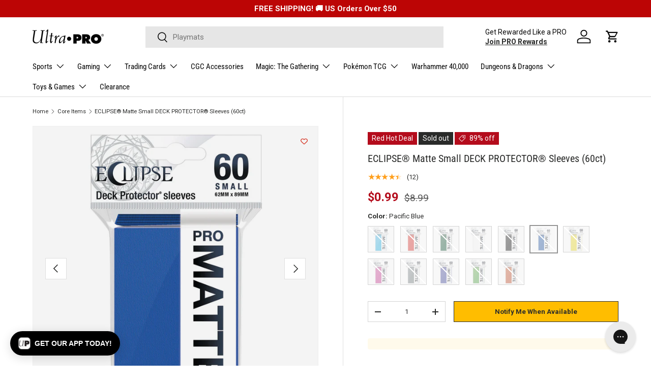

--- FILE ---
content_type: text/html; charset=utf-8
request_url: https://ultrapro.com/apps/reviews/products?url=https:/ultrapro.com/collections/core-items/products/eclipse-matte-small-deck-protector-sleeves-60ct?variant=40165118804046
body_size: 2736
content:
 [ { "@context": "http://schema.org",  "@type": "ProductGroup",  "@id": "https://ultrapro.com/products/eclipse-matte-small-deck-protector-sleeves-60ct#product_sp_schemaplus", "mainEntityOfPage": { "@type": "WebPage", "@id": "https://ultrapro.com/products/eclipse-matte-small-deck-protector-sleeves-60ct#webpage_sp_schemaplus", "sdDatePublished": "2026-01-20T09:18-0800", "sdPublisher": { "@context": "http://schema.org", "@type": "Organization", "@id": "https://schemaplus.io", "name": "SchemaPlus App" } }, "additionalProperty": [    { "@type": "PropertyValue", "name" : "Tags", "value": [  "042025sleevebogo",  "50WS",  "__SearchTag dragon shield",  "__SearchTag yugioh",  "AppClearanceSale",  "autodiscount",  "bestmtggift1",  "BFSDPBOGO50",  "Brand_Eclipse",  "buy3get20",  "Category_Gaming",  "clearance",  "clearancefix",  "Color_Black",  "Color_Blue",  "Color_Green",  "Color_Grey",  "Color_Orange",  "Color_Pink",  "Color_Purple",  "Color_Red",  "Color_White",  "Color_Yellow",  "CS40",  "earthday",  "FCS70",  "Feature_Solid Color",  "GLCS",  "JAN50GAM",  "JPUPI",  "LOWFB",  "MDS2025",  "MDS25Solid",  "mps",  "PFD",  "PRO-Line",  "redhotdeal",  "SC15",  "Type_Deck Protectors",  "Type_Protector Sleeves",  "UnlicensedGaming",  "UPSAVE20",  "Valentine's Day",  "wildsale"  ] }   ,{"@type": "PropertyValue", "name" : "Color", "value": [  "Sky Blue",  "Apple Red",  "Forest Green",  "Arctic White",  "Jet Black",  "Pacific Blue",  "Lemon Yellow",  "Hot Pink",  "Smoke Grey",  "Royal Purple",  "Lime Green",  "Pumpkin Orange"  ] }   ],     "brand": { "@type": "Brand", "name": "Ultra PRO",  "url": "https://ultrapro.com/collections/vendors?q=Ultra%20PRO"  },  "category":"Deck Protectors", "color": "", "depth":"", "height":"", "itemCondition":"http://schema.org/NewCondition", "logo":"", "manufacturer":"", "material": "", "model":"40165118804046",  "hasVariant": [               { "@type": "Product",  "name" : "Pacific Blue",   "sku": "15638",   "gtin12": "074427156381", "mpn": "",   "image": "https://ultrapro.com/cdn/shop/products/15638-PACIFIC-BLUE-FRONT-PKG.jpg?v=1762445420&width=600",     "description": "**These small deck protectors will NOT fit standard Magic: The Gathering or Pokémon cards. They will fit Yu-Gi-Oh! and other small size cards only.**\nProtect your cards during gameplay with new ECLIPSE® Matte Small Deck Protector sleeves! The Eclipse Series of Deck Protector sleeves are made with multi-layer film including an added black layer to prevent the back of the cards from showing through the colored side.\nThe Eclipse Matte sleeves use matte clear material on the card face side to show the card while minimizing glare and offering a unique, smooth, and professional shuffling experience. This product is sized to fit small (Yu-Gi-Oh!) size gaming cards with dimensions of 62mm X 89mm, and is made with archival-safe (non-PVC) film. Each pack comes with 60 sleeves.\n\nProtect your tabletop game cards from damage during gameplay with Ultra PRO's Eclipse multi-layer Deck Protector sleeves\nMade with multi-layer film to prevent the back of cards from showing through\nProduced with non-PVC, acid-free archival-safe polypropylene film\n\nSized to fit small (62mm X 89mm) size cards such as Yu-Gi-Oh! Trading Card Game cards\n\n60 individual sleeves per pack\n\n\n\nComplete your set with our full line of Eclipse accessories:\n\nDeck Boxes\nDeck Dividers\nDeck Protector Sleeves\nPRO-Binders\nRPG Dice Set\n\nShop the entire Eclipse Accessories Collection here",  "offers": { "@type": "Offer", "url": "https://ultrapro.com/products/eclipse-matte-small-deck-protector-sleeves-60ct?variant=40165118804046", "@id": "40165118804046",   "availability": "http://schema.org/OutOfStock",    "inventoryLevel": { "@type": "QuantitativeValue", "value": "0" },    "price" : 0.99, "priceSpecification": [ { "@type": "UnitPriceSpecification", "price": 0.99, "priceCurrency": "USD" }  ],   "priceCurrency": "USD", "priceValidUntil": "2030-12-21",    "shippingDetails": [  { "@type": "OfferShippingDetails", "shippingRate": { "@type": "MonetaryAmount",    "currency": "USD" }, "shippingDestination": { "@type": "DefinedRegion", "addressCountry": [  ] }, "deliveryTime": { "@type": "ShippingDeliveryTime", "handlingTime": { "@type": "QuantitativeValue", "minValue": "1", "maxValue": "3", "unitCode": "DAY" }, "transitTime": { "@type": "QuantitativeValue", "minValue": "1", "maxValue": "5", "unitCode": "DAY" } }  ,"freeShippingThreshold" : { "@type": "MonetaryAmount", "minValue": 50, "currency": "USD" }  }  ],   "hasMerchantReturnPolicy": [  { "@type": "MerchantReturnPolicy", "name": "Default", "applicableCountry": [  "US"  ], "returnPolicyCategory": "https://schema.org/MerchantReturnFiniteReturnWindow"  ,"merchantReturnDays": 30, "returnMethod": "https://schema.org/ReturnByMail", "returnFees": "", "refundType": ""   }  ],  "itemCondition":"http://schema.org/NewCondition",  "brand": { "@type": "Brand", "name": "Ultra PRO",  "url": "https://ultrapro.com/collections/vendors?q=Ultra%20PRO"  },  "seller": { "@type": "Organization", "name": "Ultra PRO International", "@id": "https://ultrapro.com#organization_sp_schemaplus" } } }                      , { "@type" : "Product",  "name" : "Sky Blue",   "sku": "15639",   "gtin12": "074427156398", "mpn": "",   "image": "https://ultrapro.com/cdn/shop/products/15639-SKY-BLUE-FRONT-PKG.jpg?v=1762445386&width=600",     "description": "**These small deck protectors will NOT fit standard Magic: The Gathering or Pokémon cards. They will fit Yu-Gi-Oh! and other small size cards only.**\nProtect your cards during gameplay with new ECLIPSE® Matte Small Deck Protector sleeves! The Eclipse Series of Deck Protector sleeves are made with multi-layer film including an added black layer to prevent the back of the cards from showing through the colored side.\nThe Eclipse Matte sleeves use matte clear material on the card face side to show the card while minimizing glare and offering a unique, smooth, and professional shuffling experience. This product is sized to fit small (Yu-Gi-Oh!) size gaming cards with dimensions of 62mm X 89mm, and is made with archival-safe (non-PVC) film. Each pack comes with 60 sleeves.\n\nProtect your tabletop game cards from damage during gameplay with Ultra PRO's Eclipse multi-layer Deck Protector sleeves\nMade with multi-layer film to prevent the back of cards from showing through\nProduced with non-PVC, acid-free archival-safe polypropylene film\n\nSized to fit small (62mm X 89mm) size cards such as Yu-Gi-Oh! Trading Card Game cards\n\n60 individual sleeves per pack\n\n\n\nComplete your set with our full line of Eclipse accessories:\n\nDeck Boxes\nDeck Dividers\nDeck Protector Sleeves\nPRO-Binders\nRPG Dice Set\n\nShop the entire Eclipse Accessories Collection here",  "offers": { "@type": "Offer", "url": "https://ultrapro.com/products/eclipse-matte-small-deck-protector-sleeves-60ct?variant=40165118771278", "@id": "40165118771278",  "inventoryLevel": { "@type": "QuantitativeValue", "value": "0" },    "availability": "http://schema.org/OutOfStock",     "price" : 0.99, "priceSpecification": [ { "@type": "UnitPriceSpecification", "price": 0.99, "priceCurrency": "USD" }  ],      "priceCurrency": "USD", "description": "USD-99-$0.99-$0.99 USD-0.99", "priceValidUntil": "2030-12-21",    "shippingDetails": [  { "@type": "OfferShippingDetails", "shippingRate": { "@type": "MonetaryAmount",    "currency": "USD" }, "shippingDestination": { "@type": "DefinedRegion", "addressCountry": [  ] }, "deliveryTime": { "@type": "ShippingDeliveryTime", "handlingTime": { "@type": "QuantitativeValue", "minValue": "1", "maxValue": "3", "unitCode": "DAY" }, "transitTime": { "@type": "QuantitativeValue", "minValue": "1", "maxValue": "5", "unitCode": "DAY" } }  ,"freeShippingThreshold" : { "@type": "MonetaryAmount", "minValue": 50, "currency": "USD" }  }  ],   "hasMerchantReturnPolicy": [  { "@type": "MerchantReturnPolicy", "name": "Default", "applicableCountry": [  "US"  ], "returnPolicyCategory": "https://schema.org/MerchantReturnFiniteReturnWindow"  ,"merchantReturnDays": 30, "returnMethod": "https://schema.org/ReturnByMail", "returnFees": "", "refundType": ""   }  ],  "itemCondition":"http://schema.org/NewCondition",  "brand": { "@type": "Brand", "name": "Ultra PRO",  "url": "https://ultrapro.com/collections/vendors?q=Ultra%20PRO"  },  "seller": { "@type": "Organization", "name": "Ultra PRO International", "@id": "https://ultrapro.com#organization_sp_schemaplus" } }   }     , { "@type" : "Product",  "name" : "Apple Red",   "sku": "15640",   "gtin12": "074427156404", "mpn": "",   "image": "https://ultrapro.com/cdn/shop/products/15640-APPLE-RED-FRONT-PKG.jpg?v=1763091403&width=600",     "description": "**These small deck protectors will NOT fit standard Magic: The Gathering or Pokémon cards. They will fit Yu-Gi-Oh! and other small size cards only.**\nProtect your cards during gameplay with new ECLIPSE® Matte Small Deck Protector sleeves! The Eclipse Series of Deck Protector sleeves are made with multi-layer film including an added black layer to prevent the back of the cards from showing through the colored side.\nThe Eclipse Matte sleeves use matte clear material on the card face side to show the card while minimizing glare and offering a unique, smooth, and professional shuffling experience. This product is sized to fit small (Yu-Gi-Oh!) size gaming cards with dimensions of 62mm X 89mm, and is made with archival-safe (non-PVC) film. Each pack comes with 60 sleeves.\n\nProtect your tabletop game cards from damage during gameplay with Ultra PRO's Eclipse multi-layer Deck Protector sleeves\nMade with multi-layer film to prevent the back of cards from showing through\nProduced with non-PVC, acid-free archival-safe polypropylene film\n\nSized to fit small (62mm X 89mm) size cards such as Yu-Gi-Oh! Trading Card Game cards\n\n60 individual sleeves per pack\n\n\n\nComplete your set with our full line of Eclipse accessories:\n\nDeck Boxes\nDeck Dividers\nDeck Protector Sleeves\nPRO-Binders\nRPG Dice Set\n\nShop the entire Eclipse Accessories Collection here",  "offers": { "@type": "Offer", "url": "https://ultrapro.com/products/eclipse-matte-small-deck-protector-sleeves-60ct?variant=40164639998030", "@id": "40164639998030",  "inventoryLevel": { "@type": "QuantitativeValue", "value": "0" },    "availability": "http://schema.org/OutOfStock",     "price" : 0.99, "priceSpecification": [ { "@type": "UnitPriceSpecification", "price": 0.99, "priceCurrency": "USD" }  ],      "priceCurrency": "USD", "description": "USD-99-$0.99-$0.99 USD-0.99", "priceValidUntil": "2030-12-21",    "shippingDetails": [  { "@type": "OfferShippingDetails", "shippingRate": { "@type": "MonetaryAmount",    "currency": "USD" }, "shippingDestination": { "@type": "DefinedRegion", "addressCountry": [  ] }, "deliveryTime": { "@type": "ShippingDeliveryTime", "handlingTime": { "@type": "QuantitativeValue", "minValue": "1", "maxValue": "3", "unitCode": "DAY" }, "transitTime": { "@type": "QuantitativeValue", "minValue": "1", "maxValue": "5", "unitCode": "DAY" } }  ,"freeShippingThreshold" : { "@type": "MonetaryAmount", "minValue": 50, "currency": "USD" }  }  ],   "hasMerchantReturnPolicy": [  { "@type": "MerchantReturnPolicy", "name": "Default", "applicableCountry": [  "US"  ], "returnPolicyCategory": "https://schema.org/MerchantReturnFiniteReturnWindow"  ,"merchantReturnDays": 30, "returnMethod": "https://schema.org/ReturnByMail", "returnFees": "", "refundType": ""   }  ],  "itemCondition":"http://schema.org/NewCondition",  "brand": { "@type": "Brand", "name": "Ultra PRO",  "url": "https://ultrapro.com/collections/vendors?q=Ultra%20PRO"  },  "seller": { "@type": "Organization", "name": "Ultra PRO International", "@id": "https://ultrapro.com#organization_sp_schemaplus" } }   }     , { "@type" : "Product",  "name" : "Forest Green",   "sku": "15641",   "gtin12": "074427156411", "mpn": "",   "image": "https://ultrapro.com/cdn/shop/products/15641-FOREST-GREEN-FRONT-PKG.jpg?v=1763091403&width=600",     "description": "**These small deck protectors will NOT fit standard Magic: The Gathering or Pokémon cards. They will fit Yu-Gi-Oh! and other small size cards only.**\nProtect your cards during gameplay with new ECLIPSE® Matte Small Deck Protector sleeves! The Eclipse Series of Deck Protector sleeves are made with multi-layer film including an added black layer to prevent the back of the cards from showing through the colored side.\nThe Eclipse Matte sleeves use matte clear material on the card face side to show the card while minimizing glare and offering a unique, smooth, and professional shuffling experience. This product is sized to fit small (Yu-Gi-Oh!) size gaming cards with dimensions of 62mm X 89mm, and is made with archival-safe (non-PVC) film. Each pack comes with 60 sleeves.\n\nProtect your tabletop game cards from damage during gameplay with Ultra PRO's Eclipse multi-layer Deck Protector sleeves\nMade with multi-layer film to prevent the back of cards from showing through\nProduced with non-PVC, acid-free archival-safe polypropylene film\n\nSized to fit small (62mm X 89mm) size cards such as Yu-Gi-Oh! Trading Card Game cards\n\n60 individual sleeves per pack\n\n\n\nComplete your set with our full line of Eclipse accessories:\n\nDeck Boxes\nDeck Dividers\nDeck Protector Sleeves\nPRO-Binders\nRPG Dice Set\n\nShop the entire Eclipse Accessories Collection here",  "offers": { "@type": "Offer", "url": "https://ultrapro.com/products/eclipse-matte-small-deck-protector-sleeves-60ct?variant=40165118640206", "@id": "40165118640206",  "inventoryLevel": { "@type": "QuantitativeValue", "value": "0" },    "availability": "http://schema.org/OutOfStock",     "price" : 0.99, "priceSpecification": [ { "@type": "UnitPriceSpecification", "price": 0.99, "priceCurrency": "USD" }  ],      "priceCurrency": "USD", "description": "USD-99-$0.99-$0.99 USD-0.99", "priceValidUntil": "2030-12-21",    "shippingDetails": [  { "@type": "OfferShippingDetails", "shippingRate": { "@type": "MonetaryAmount",    "currency": "USD" }, "shippingDestination": { "@type": "DefinedRegion", "addressCountry": [  ] }, "deliveryTime": { "@type": "ShippingDeliveryTime", "handlingTime": { "@type": "QuantitativeValue", "minValue": "1", "maxValue": "3", "unitCode": "DAY" }, "transitTime": { "@type": "QuantitativeValue", "minValue": "1", "maxValue": "5", "unitCode": "DAY" } }  ,"freeShippingThreshold" : { "@type": "MonetaryAmount", "minValue": 50, "currency": "USD" }  }  ],   "hasMerchantReturnPolicy": [  { "@type": "MerchantReturnPolicy", "name": "Default", "applicableCountry": [  "US"  ], "returnPolicyCategory": "https://schema.org/MerchantReturnFiniteReturnWindow"  ,"merchantReturnDays": 30, "returnMethod": "https://schema.org/ReturnByMail", "returnFees": "", "refundType": ""   }  ],  "itemCondition":"http://schema.org/NewCondition",  "brand": { "@type": "Brand", "name": "Ultra PRO",  "url": "https://ultrapro.com/collections/vendors?q=Ultra%20PRO"  },  "seller": { "@type": "Organization", "name": "Ultra PRO International", "@id": "https://ultrapro.com#organization_sp_schemaplus" } }   }     , { "@type" : "Product",  "name" : "Arctic White",   "sku": "15636",   "gtin12": "074427156367", "mpn": "",   "image": "https://ultrapro.com/cdn/shop/products/15636-ARCTIC-WHITE-FRONT-PKG.jpg?v=1762445419&width=600",     "description": "**These small deck protectors will NOT fit standard Magic: The Gathering or Pokémon cards. They will fit Yu-Gi-Oh! and other small size cards only.**\nProtect your cards during gameplay with new ECLIPSE® Matte Small Deck Protector sleeves! The Eclipse Series of Deck Protector sleeves are made with multi-layer film including an added black layer to prevent the back of the cards from showing through the colored side.\nThe Eclipse Matte sleeves use matte clear material on the card face side to show the card while minimizing glare and offering a unique, smooth, and professional shuffling experience. This product is sized to fit small (Yu-Gi-Oh!) size gaming cards with dimensions of 62mm X 89mm, and is made with archival-safe (non-PVC) film. Each pack comes with 60 sleeves.\n\nProtect your tabletop game cards from damage during gameplay with Ultra PRO's Eclipse multi-layer Deck Protector sleeves\nMade with multi-layer film to prevent the back of cards from showing through\nProduced with non-PVC, acid-free archival-safe polypropylene film\n\nSized to fit small (62mm X 89mm) size cards such as Yu-Gi-Oh! Trading Card Game cards\n\n60 individual sleeves per pack\n\n\n\nComplete your set with our full line of Eclipse accessories:\n\nDeck Boxes\nDeck Dividers\nDeck Protector Sleeves\nPRO-Binders\nRPG Dice Set\n\nShop the entire Eclipse Accessories Collection here",  "offers": { "@type": "Offer", "url": "https://ultrapro.com/products/eclipse-matte-small-deck-protector-sleeves-60ct?variant=40165118902350", "@id": "40165118902350",  "inventoryLevel": { "@type": "QuantitativeValue", "value": "0" },    "availability": "http://schema.org/OutOfStock",     "price" : 0.99, "priceSpecification": [ { "@type": "UnitPriceSpecification", "price": 0.99, "priceCurrency": "USD" }  ],      "priceCurrency": "USD", "description": "USD-99-$0.99-$0.99 USD-0.99", "priceValidUntil": "2030-12-21",    "shippingDetails": [  { "@type": "OfferShippingDetails", "shippingRate": { "@type": "MonetaryAmount",    "currency": "USD" }, "shippingDestination": { "@type": "DefinedRegion", "addressCountry": [  ] }, "deliveryTime": { "@type": "ShippingDeliveryTime", "handlingTime": { "@type": "QuantitativeValue", "minValue": "1", "maxValue": "3", "unitCode": "DAY" }, "transitTime": { "@type": "QuantitativeValue", "minValue": "1", "maxValue": "5", "unitCode": "DAY" } }  ,"freeShippingThreshold" : { "@type": "MonetaryAmount", "minValue": 50, "currency": "USD" }  }  ],   "hasMerchantReturnPolicy": [  { "@type": "MerchantReturnPolicy", "name": "Default", "applicableCountry": [  "US"  ], "returnPolicyCategory": "https://schema.org/MerchantReturnFiniteReturnWindow"  ,"merchantReturnDays": 30, "returnMethod": "https://schema.org/ReturnByMail", "returnFees": "", "refundType": ""   }  ],  "itemCondition":"http://schema.org/NewCondition",  "brand": { "@type": "Brand", "name": "Ultra PRO",  "url": "https://ultrapro.com/collections/vendors?q=Ultra%20PRO"  },  "seller": { "@type": "Organization", "name": "Ultra PRO International", "@id": "https://ultrapro.com#organization_sp_schemaplus" } }   }     , { "@type" : "Product",  "name" : "Jet Black",   "sku": "15637",   "gtin12": "074427156374", "mpn": "",   "image": "https://ultrapro.com/cdn/shop/products/15637-JET-BLACK-FRONT-PKG.jpg?v=1762445420&width=600",     "description": "**These small deck protectors will NOT fit standard Magic: The Gathering or Pokémon cards. They will fit Yu-Gi-Oh! and other small size cards only.**\nProtect your cards during gameplay with new ECLIPSE® Matte Small Deck Protector sleeves! The Eclipse Series of Deck Protector sleeves are made with multi-layer film including an added black layer to prevent the back of the cards from showing through the colored side.\nThe Eclipse Matte sleeves use matte clear material on the card face side to show the card while minimizing glare and offering a unique, smooth, and professional shuffling experience. This product is sized to fit small (Yu-Gi-Oh!) size gaming cards with dimensions of 62mm X 89mm, and is made with archival-safe (non-PVC) film. Each pack comes with 60 sleeves.\n\nProtect your tabletop game cards from damage during gameplay with Ultra PRO's Eclipse multi-layer Deck Protector sleeves\nMade with multi-layer film to prevent the back of cards from showing through\nProduced with non-PVC, acid-free archival-safe polypropylene film\n\nSized to fit small (62mm X 89mm) size cards such as Yu-Gi-Oh! Trading Card Game cards\n\n60 individual sleeves per pack\n\n\n\nComplete your set with our full line of Eclipse accessories:\n\nDeck Boxes\nDeck Dividers\nDeck Protector Sleeves\nPRO-Binders\nRPG Dice Set\n\nShop the entire Eclipse Accessories Collection here",  "offers": { "@type": "Offer", "url": "https://ultrapro.com/products/eclipse-matte-small-deck-protector-sleeves-60ct?variant=40165118967886", "@id": "40165118967886",  "inventoryLevel": { "@type": "QuantitativeValue", "value": "0" },    "availability": "http://schema.org/OutOfStock",     "price" : 0.99, "priceSpecification": [ { "@type": "UnitPriceSpecification", "price": 0.99, "priceCurrency": "USD" }  ],      "priceCurrency": "USD", "description": "USD-99-$0.99-$0.99 USD-0.99", "priceValidUntil": "2030-12-21",    "shippingDetails": [  { "@type": "OfferShippingDetails", "shippingRate": { "@type": "MonetaryAmount",    "currency": "USD" }, "shippingDestination": { "@type": "DefinedRegion", "addressCountry": [  ] }, "deliveryTime": { "@type": "ShippingDeliveryTime", "handlingTime": { "@type": "QuantitativeValue", "minValue": "1", "maxValue": "3", "unitCode": "DAY" }, "transitTime": { "@type": "QuantitativeValue", "minValue": "1", "maxValue": "5", "unitCode": "DAY" } }  ,"freeShippingThreshold" : { "@type": "MonetaryAmount", "minValue": 50, "currency": "USD" }  }  ],   "hasMerchantReturnPolicy": [  { "@type": "MerchantReturnPolicy", "name": "Default", "applicableCountry": [  "US"  ], "returnPolicyCategory": "https://schema.org/MerchantReturnFiniteReturnWindow"  ,"merchantReturnDays": 30, "returnMethod": "https://schema.org/ReturnByMail", "returnFees": "", "refundType": ""   }  ],  "itemCondition":"http://schema.org/NewCondition",  "brand": { "@type": "Brand", "name": "Ultra PRO",  "url": "https://ultrapro.com/collections/vendors?q=Ultra%20PRO"  },  "seller": { "@type": "Organization", "name": "Ultra PRO International", "@id": "https://ultrapro.com#organization_sp_schemaplus" } }   }        , { "@type" : "Product",  "name" : "Lemon Yellow",   "sku": "15644",   "gtin12": "074427156442", "mpn": "",   "image": "https://ultrapro.com/cdn/shop/products/15644-LEMON-YELLOW-FRONT.jpg?v=1762445423&width=600",     "description": "**These small deck protectors will NOT fit standard Magic: The Gathering or Pokémon cards. They will fit Yu-Gi-Oh! and other small size cards only.**\nProtect your cards during gameplay with new ECLIPSE® Matte Small Deck Protector sleeves! The Eclipse Series of Deck Protector sleeves are made with multi-layer film including an added black layer to prevent the back of the cards from showing through the colored side.\nThe Eclipse Matte sleeves use matte clear material on the card face side to show the card while minimizing glare and offering a unique, smooth, and professional shuffling experience. This product is sized to fit small (Yu-Gi-Oh!) size gaming cards with dimensions of 62mm X 89mm, and is made with archival-safe (non-PVC) film. Each pack comes with 60 sleeves.\n\nProtect your tabletop game cards from damage during gameplay with Ultra PRO's Eclipse multi-layer Deck Protector sleeves\nMade with multi-layer film to prevent the back of cards from showing through\nProduced with non-PVC, acid-free archival-safe polypropylene film\n\nSized to fit small (62mm X 89mm) size cards such as Yu-Gi-Oh! Trading Card Game cards\n\n60 individual sleeves per pack\n\n\n\nComplete your set with our full line of Eclipse accessories:\n\nDeck Boxes\nDeck Dividers\nDeck Protector Sleeves\nPRO-Binders\nRPG Dice Set\n\nShop the entire Eclipse Accessories Collection here",  "offers": { "@type": "Offer", "url": "https://ultrapro.com/products/eclipse-matte-small-deck-protector-sleeves-60ct?variant=40165118705742", "@id": "40165118705742",  "inventoryLevel": { "@type": "QuantitativeValue", "value": "0" },    "availability": "http://schema.org/OutOfStock",     "price" : 0.99, "priceSpecification": [ { "@type": "UnitPriceSpecification", "price": 0.99, "priceCurrency": "USD" }  ],      "priceCurrency": "USD", "description": "USD-99-$0.99-$0.99 USD-0.99", "priceValidUntil": "2030-12-21",    "shippingDetails": [  { "@type": "OfferShippingDetails", "shippingRate": { "@type": "MonetaryAmount",    "currency": "USD" }, "shippingDestination": { "@type": "DefinedRegion", "addressCountry": [  ] }, "deliveryTime": { "@type": "ShippingDeliveryTime", "handlingTime": { "@type": "QuantitativeValue", "minValue": "1", "maxValue": "3", "unitCode": "DAY" }, "transitTime": { "@type": "QuantitativeValue", "minValue": "1", "maxValue": "5", "unitCode": "DAY" } }  ,"freeShippingThreshold" : { "@type": "MonetaryAmount", "minValue": 50, "currency": "USD" }  }  ],   "hasMerchantReturnPolicy": [  { "@type": "MerchantReturnPolicy", "name": "Default", "applicableCountry": [  "US"  ], "returnPolicyCategory": "https://schema.org/MerchantReturnFiniteReturnWindow"  ,"merchantReturnDays": 30, "returnMethod": "https://schema.org/ReturnByMail", "returnFees": "", "refundType": ""   }  ],  "itemCondition":"http://schema.org/NewCondition",  "brand": { "@type": "Brand", "name": "Ultra PRO",  "url": "https://ultrapro.com/collections/vendors?q=Ultra%20PRO"  },  "seller": { "@type": "Organization", "name": "Ultra PRO International", "@id": "https://ultrapro.com#organization_sp_schemaplus" } }   }     , { "@type" : "Product",  "name" : "Hot Pink",   "sku": "15645",   "gtin12": "074427156459", "mpn": "",   "image": "https://ultrapro.com/cdn/shop/products/15645-HOT-PINK-FRONT.jpg?v=1762445424&width=600",     "description": "**These small deck protectors will NOT fit standard Magic: The Gathering or Pokémon cards. They will fit Yu-Gi-Oh! and other small size cards only.**\nProtect your cards during gameplay with new ECLIPSE® Matte Small Deck Protector sleeves! The Eclipse Series of Deck Protector sleeves are made with multi-layer film including an added black layer to prevent the back of the cards from showing through the colored side.\nThe Eclipse Matte sleeves use matte clear material on the card face side to show the card while minimizing glare and offering a unique, smooth, and professional shuffling experience. This product is sized to fit small (Yu-Gi-Oh!) size gaming cards with dimensions of 62mm X 89mm, and is made with archival-safe (non-PVC) film. Each pack comes with 60 sleeves.\n\nProtect your tabletop game cards from damage during gameplay with Ultra PRO's Eclipse multi-layer Deck Protector sleeves\nMade with multi-layer film to prevent the back of cards from showing through\nProduced with non-PVC, acid-free archival-safe polypropylene film\n\nSized to fit small (62mm X 89mm) size cards such as Yu-Gi-Oh! Trading Card Game cards\n\n60 individual sleeves per pack\n\n\n\nComplete your set with our full line of Eclipse accessories:\n\nDeck Boxes\nDeck Dividers\nDeck Protector Sleeves\nPRO-Binders\nRPG Dice Set\n\nShop the entire Eclipse Accessories Collection here",  "offers": { "@type": "Offer", "url": "https://ultrapro.com/products/eclipse-matte-small-deck-protector-sleeves-60ct?variant=40165118869582", "@id": "40165118869582",  "inventoryLevel": { "@type": "QuantitativeValue", "value": "0" },    "availability": "http://schema.org/OutOfStock",     "price" : 0.99, "priceSpecification": [ { "@type": "UnitPriceSpecification", "price": 0.99, "priceCurrency": "USD" }  ],      "priceCurrency": "USD", "description": "USD-99-$0.99-$0.99 USD-0.99", "priceValidUntil": "2030-12-21",    "shippingDetails": [  { "@type": "OfferShippingDetails", "shippingRate": { "@type": "MonetaryAmount",    "currency": "USD" }, "shippingDestination": { "@type": "DefinedRegion", "addressCountry": [  ] }, "deliveryTime": { "@type": "ShippingDeliveryTime", "handlingTime": { "@type": "QuantitativeValue", "minValue": "1", "maxValue": "3", "unitCode": "DAY" }, "transitTime": { "@type": "QuantitativeValue", "minValue": "1", "maxValue": "5", "unitCode": "DAY" } }  ,"freeShippingThreshold" : { "@type": "MonetaryAmount", "minValue": 50, "currency": "USD" }  }  ],   "hasMerchantReturnPolicy": [  { "@type": "MerchantReturnPolicy", "name": "Default", "applicableCountry": [  "US"  ], "returnPolicyCategory": "https://schema.org/MerchantReturnFiniteReturnWindow"  ,"merchantReturnDays": 30, "returnMethod": "https://schema.org/ReturnByMail", "returnFees": "", "refundType": ""   }  ],  "itemCondition":"http://schema.org/NewCondition",  "brand": { "@type": "Brand", "name": "Ultra PRO",  "url": "https://ultrapro.com/collections/vendors?q=Ultra%20PRO"  },  "seller": { "@type": "Organization", "name": "Ultra PRO International", "@id": "https://ultrapro.com#organization_sp_schemaplus" } }   }     , { "@type" : "Product",  "name" : "Smoke Grey",   "sku": "15647",   "gtin12": "074427156473", "mpn": "",   "image": "https://ultrapro.com/cdn/shop/products/15647-SMOKE-GREY-FRONT.jpg?v=1762445426&width=600",     "description": "**These small deck protectors will NOT fit standard Magic: The Gathering or Pokémon cards. They will fit Yu-Gi-Oh! and other small size cards only.**\nProtect your cards during gameplay with new ECLIPSE® Matte Small Deck Protector sleeves! The Eclipse Series of Deck Protector sleeves are made with multi-layer film including an added black layer to prevent the back of the cards from showing through the colored side.\nThe Eclipse Matte sleeves use matte clear material on the card face side to show the card while minimizing glare and offering a unique, smooth, and professional shuffling experience. This product is sized to fit small (Yu-Gi-Oh!) size gaming cards with dimensions of 62mm X 89mm, and is made with archival-safe (non-PVC) film. Each pack comes with 60 sleeves.\n\nProtect your tabletop game cards from damage during gameplay with Ultra PRO's Eclipse multi-layer Deck Protector sleeves\nMade with multi-layer film to prevent the back of cards from showing through\nProduced with non-PVC, acid-free archival-safe polypropylene film\n\nSized to fit small (62mm X 89mm) size cards such as Yu-Gi-Oh! Trading Card Game cards\n\n60 individual sleeves per pack\n\n\n\nComplete your set with our full line of Eclipse accessories:\n\nDeck Boxes\nDeck Dividers\nDeck Protector Sleeves\nPRO-Binders\nRPG Dice Set\n\nShop the entire Eclipse Accessories Collection here",  "offers": { "@type": "Offer", "url": "https://ultrapro.com/products/eclipse-matte-small-deck-protector-sleeves-60ct?variant=40165118935118", "@id": "40165118935118",  "inventoryLevel": { "@type": "QuantitativeValue", "value": "0" },    "availability": "http://schema.org/OutOfStock",     "price" : 0.99, "priceSpecification": [ { "@type": "UnitPriceSpecification", "price": 0.99, "priceCurrency": "USD" }  ],      "priceCurrency": "USD", "description": "USD-99-$0.99-$0.99 USD-0.99", "priceValidUntil": "2030-12-21",    "shippingDetails": [  { "@type": "OfferShippingDetails", "shippingRate": { "@type": "MonetaryAmount",    "currency": "USD" }, "shippingDestination": { "@type": "DefinedRegion", "addressCountry": [  ] }, "deliveryTime": { "@type": "ShippingDeliveryTime", "handlingTime": { "@type": "QuantitativeValue", "minValue": "1", "maxValue": "3", "unitCode": "DAY" }, "transitTime": { "@type": "QuantitativeValue", "minValue": "1", "maxValue": "5", "unitCode": "DAY" } }  ,"freeShippingThreshold" : { "@type": "MonetaryAmount", "minValue": 50, "currency": "USD" }  }  ],   "hasMerchantReturnPolicy": [  { "@type": "MerchantReturnPolicy", "name": "Default", "applicableCountry": [  "US"  ], "returnPolicyCategory": "https://schema.org/MerchantReturnFiniteReturnWindow"  ,"merchantReturnDays": 30, "returnMethod": "https://schema.org/ReturnByMail", "returnFees": "", "refundType": ""   }  ],  "itemCondition":"http://schema.org/NewCondition",  "brand": { "@type": "Brand", "name": "Ultra PRO",  "url": "https://ultrapro.com/collections/vendors?q=Ultra%20PRO"  },  "seller": { "@type": "Organization", "name": "Ultra PRO International", "@id": "https://ultrapro.com#organization_sp_schemaplus" } }   }     , { "@type" : "Product",  "name" : "Royal Purple",   "sku": "15646",   "gtin12": "074427156466", "mpn": "",   "image": "https://ultrapro.com/cdn/shop/products/15646-ROYAL-PURPLE-FRONT-PKG.jpg?v=1697831808&width=600",     "description": "**These small deck protectors will NOT fit standard Magic: The Gathering or Pokémon cards. They will fit Yu-Gi-Oh! and other small size cards only.**\nProtect your cards during gameplay with new ECLIPSE® Matte Small Deck Protector sleeves! The Eclipse Series of Deck Protector sleeves are made with multi-layer film including an added black layer to prevent the back of the cards from showing through the colored side.\nThe Eclipse Matte sleeves use matte clear material on the card face side to show the card while minimizing glare and offering a unique, smooth, and professional shuffling experience. This product is sized to fit small (Yu-Gi-Oh!) size gaming cards with dimensions of 62mm X 89mm, and is made with archival-safe (non-PVC) film. Each pack comes with 60 sleeves.\n\nProtect your tabletop game cards from damage during gameplay with Ultra PRO's Eclipse multi-layer Deck Protector sleeves\nMade with multi-layer film to prevent the back of cards from showing through\nProduced with non-PVC, acid-free archival-safe polypropylene film\n\nSized to fit small (62mm X 89mm) size cards such as Yu-Gi-Oh! Trading Card Game cards\n\n60 individual sleeves per pack\n\n\n\nComplete your set with our full line of Eclipse accessories:\n\nDeck Boxes\nDeck Dividers\nDeck Protector Sleeves\nPRO-Binders\nRPG Dice Set\n\nShop the entire Eclipse Accessories Collection here",  "offers": { "@type": "Offer", "url": "https://ultrapro.com/products/eclipse-matte-small-deck-protector-sleeves-60ct?variant=40165118836814", "@id": "40165118836814",  "inventoryLevel": { "@type": "QuantitativeValue", "value": "0" },    "availability": "http://schema.org/OutOfStock",     "price" : 0.99, "priceSpecification": [ { "@type": "UnitPriceSpecification", "price": 0.99, "priceCurrency": "USD" }  ],      "priceCurrency": "USD", "description": "USD-99-$0.99-$0.99 USD-0.99", "priceValidUntil": "2030-12-21",    "shippingDetails": [  { "@type": "OfferShippingDetails", "shippingRate": { "@type": "MonetaryAmount",    "currency": "USD" }, "shippingDestination": { "@type": "DefinedRegion", "addressCountry": [  ] }, "deliveryTime": { "@type": "ShippingDeliveryTime", "handlingTime": { "@type": "QuantitativeValue", "minValue": "1", "maxValue": "3", "unitCode": "DAY" }, "transitTime": { "@type": "QuantitativeValue", "minValue": "1", "maxValue": "5", "unitCode": "DAY" } }  ,"freeShippingThreshold" : { "@type": "MonetaryAmount", "minValue": 50, "currency": "USD" }  }  ],   "hasMerchantReturnPolicy": [  { "@type": "MerchantReturnPolicy", "name": "Default", "applicableCountry": [  "US"  ], "returnPolicyCategory": "https://schema.org/MerchantReturnFiniteReturnWindow"  ,"merchantReturnDays": 30, "returnMethod": "https://schema.org/ReturnByMail", "returnFees": "", "refundType": ""   }  ],  "itemCondition":"http://schema.org/NewCondition",  "brand": { "@type": "Brand", "name": "Ultra PRO",  "url": "https://ultrapro.com/collections/vendors?q=Ultra%20PRO"  },  "seller": { "@type": "Organization", "name": "Ultra PRO International", "@id": "https://ultrapro.com#organization_sp_schemaplus" } }   }     , { "@type" : "Product",  "name" : "Lime Green",   "sku": "15642",   "gtin12": "074427156428", "mpn": "",   "image": "https://ultrapro.com/cdn/shop/products/15642-LIME-GREEN-FRONT.jpg?v=1763091403&width=600",     "description": "**These small deck protectors will NOT fit standard Magic: The Gathering or Pokémon cards. They will fit Yu-Gi-Oh! and other small size cards only.**\nProtect your cards during gameplay with new ECLIPSE® Matte Small Deck Protector sleeves! The Eclipse Series of Deck Protector sleeves are made with multi-layer film including an added black layer to prevent the back of the cards from showing through the colored side.\nThe Eclipse Matte sleeves use matte clear material on the card face side to show the card while minimizing glare and offering a unique, smooth, and professional shuffling experience. This product is sized to fit small (Yu-Gi-Oh!) size gaming cards with dimensions of 62mm X 89mm, and is made with archival-safe (non-PVC) film. Each pack comes with 60 sleeves.\n\nProtect your tabletop game cards from damage during gameplay with Ultra PRO's Eclipse multi-layer Deck Protector sleeves\nMade with multi-layer film to prevent the back of cards from showing through\nProduced with non-PVC, acid-free archival-safe polypropylene film\n\nSized to fit small (62mm X 89mm) size cards such as Yu-Gi-Oh! Trading Card Game cards\n\n60 individual sleeves per pack\n\n\n\nComplete your set with our full line of Eclipse accessories:\n\nDeck Boxes\nDeck Dividers\nDeck Protector Sleeves\nPRO-Binders\nRPG Dice Set\n\nShop the entire Eclipse Accessories Collection here",  "offers": { "@type": "Offer", "url": "https://ultrapro.com/products/eclipse-matte-small-deck-protector-sleeves-60ct?variant=40165118738510", "@id": "40165118738510",  "inventoryLevel": { "@type": "QuantitativeValue", "value": "0" },    "availability": "http://schema.org/OutOfStock",     "price" : 0.99, "priceSpecification": [ { "@type": "UnitPriceSpecification", "price": 0.99, "priceCurrency": "USD" }  ],      "priceCurrency": "USD", "description": "USD-99-$0.99-$0.99 USD-0.99", "priceValidUntil": "2030-12-21",    "shippingDetails": [  { "@type": "OfferShippingDetails", "shippingRate": { "@type": "MonetaryAmount",    "currency": "USD" }, "shippingDestination": { "@type": "DefinedRegion", "addressCountry": [  ] }, "deliveryTime": { "@type": "ShippingDeliveryTime", "handlingTime": { "@type": "QuantitativeValue", "minValue": "1", "maxValue": "3", "unitCode": "DAY" }, "transitTime": { "@type": "QuantitativeValue", "minValue": "1", "maxValue": "5", "unitCode": "DAY" } }  ,"freeShippingThreshold" : { "@type": "MonetaryAmount", "minValue": 50, "currency": "USD" }  }  ],   "hasMerchantReturnPolicy": [  { "@type": "MerchantReturnPolicy", "name": "Default", "applicableCountry": [  "US"  ], "returnPolicyCategory": "https://schema.org/MerchantReturnFiniteReturnWindow"  ,"merchantReturnDays": 30, "returnMethod": "https://schema.org/ReturnByMail", "returnFees": "", "refundType": ""   }  ],  "itemCondition":"http://schema.org/NewCondition",  "brand": { "@type": "Brand", "name": "Ultra PRO",  "url": "https://ultrapro.com/collections/vendors?q=Ultra%20PRO"  },  "seller": { "@type": "Organization", "name": "Ultra PRO International", "@id": "https://ultrapro.com#organization_sp_schemaplus" } }   }     , { "@type" : "Product",  "name" : "Pumpkin Orange",   "sku": "15643",   "gtin12": "074427156435", "mpn": "",   "image": "https://ultrapro.com/cdn/shop/products/15643-PUMPKIN-ORANGE-FRONT.jpg?v=1762445423&width=600",     "description": "**These small deck protectors will NOT fit standard Magic: The Gathering or Pokémon cards. They will fit Yu-Gi-Oh! and other small size cards only.**\nProtect your cards during gameplay with new ECLIPSE® Matte Small Deck Protector sleeves! The Eclipse Series of Deck Protector sleeves are made with multi-layer film including an added black layer to prevent the back of the cards from showing through the colored side.\nThe Eclipse Matte sleeves use matte clear material on the card face side to show the card while minimizing glare and offering a unique, smooth, and professional shuffling experience. This product is sized to fit small (Yu-Gi-Oh!) size gaming cards with dimensions of 62mm X 89mm, and is made with archival-safe (non-PVC) film. Each pack comes with 60 sleeves.\n\nProtect your tabletop game cards from damage during gameplay with Ultra PRO's Eclipse multi-layer Deck Protector sleeves\nMade with multi-layer film to prevent the back of cards from showing through\nProduced with non-PVC, acid-free archival-safe polypropylene film\n\nSized to fit small (62mm X 89mm) size cards such as Yu-Gi-Oh! Trading Card Game cards\n\n60 individual sleeves per pack\n\n\n\nComplete your set with our full line of Eclipse accessories:\n\nDeck Boxes\nDeck Dividers\nDeck Protector Sleeves\nPRO-Binders\nRPG Dice Set\n\nShop the entire Eclipse Accessories Collection here",  "offers": { "@type": "Offer", "url": "https://ultrapro.com/products/eclipse-matte-small-deck-protector-sleeves-60ct?variant=40165118672974", "@id": "40165118672974",  "inventoryLevel": { "@type": "QuantitativeValue", "value": "0" },    "availability": "http://schema.org/OutOfStock",     "price" : 0.99, "priceSpecification": [ { "@type": "UnitPriceSpecification", "price": 0.99, "priceCurrency": "USD" }  ],      "priceCurrency": "USD", "description": "USD-99-$0.99-$0.99 USD-0.99", "priceValidUntil": "2030-12-21",    "shippingDetails": [  { "@type": "OfferShippingDetails", "shippingRate": { "@type": "MonetaryAmount",    "currency": "USD" }, "shippingDestination": { "@type": "DefinedRegion", "addressCountry": [  ] }, "deliveryTime": { "@type": "ShippingDeliveryTime", "handlingTime": { "@type": "QuantitativeValue", "minValue": "1", "maxValue": "3", "unitCode": "DAY" }, "transitTime": { "@type": "QuantitativeValue", "minValue": "1", "maxValue": "5", "unitCode": "DAY" } }  ,"freeShippingThreshold" : { "@type": "MonetaryAmount", "minValue": 50, "currency": "USD" }  }  ],   "hasMerchantReturnPolicy": [  { "@type": "MerchantReturnPolicy", "name": "Default", "applicableCountry": [  "US"  ], "returnPolicyCategory": "https://schema.org/MerchantReturnFiniteReturnWindow"  ,"merchantReturnDays": 30, "returnMethod": "https://schema.org/ReturnByMail", "returnFees": "", "refundType": ""   }  ],  "itemCondition":"http://schema.org/NewCondition",  "brand": { "@type": "Brand", "name": "Ultra PRO",  "url": "https://ultrapro.com/collections/vendors?q=Ultra%20PRO"  },  "seller": { "@type": "Organization", "name": "Ultra PRO International", "@id": "https://ultrapro.com#organization_sp_schemaplus" } }   }    ],   "productGroupID":"6588512632910",  "productionDate":"", "purchaseDate":"", "releaseDate":"",  "review": "",   "sku": "15638",   "gtin12": "074427156381", "mpn": "",  "weight": { "@type": "QuantitativeValue", "unitCode": "LBR", "value": "0.3" }, "width":"",    "description": "**These small deck protectors will NOT fit standard Magic: The Gathering or Pokémon cards. They will fit Yu-Gi-Oh! and other small size cards only.**\nProtect your cards during gameplay with new ECLIPSE® Matte Small Deck Protector sleeves! The Eclipse Series of Deck Protector sleeves are made with multi-layer film including an added black layer to prevent the back of the cards from showing through the colored side.\nThe Eclipse Matte sleeves use matte clear material on the card face side to show the card while minimizing glare and offering a unique, smooth, and professional shuffling experience. This product is sized to fit small (Yu-Gi-Oh!) size gaming cards with dimensions of 62mm X 89mm, and is made with archival-safe (non-PVC) film. Each pack comes with 60 sleeves.\n\nProtect your tabletop game cards from damage during gameplay with Ultra PRO's Eclipse multi-layer Deck Protector sleeves\nMade with multi-layer film to prevent the back of cards from showing through\nProduced with non-PVC, acid-free archival-safe polypropylene film\n\nSized to fit small (62mm X 89mm) size cards such as Yu-Gi-Oh! Trading Card Game cards\n\n60 individual sleeves per pack\n\n\n\nComplete your set with our full line of Eclipse accessories:\n\nDeck Boxes\nDeck Dividers\nDeck Protector Sleeves\nPRO-Binders\nRPG Dice Set\n\nShop the entire Eclipse Accessories Collection here",  "image": [      "https:\/\/ultrapro.com\/cdn\/shop\/files\/8CFan_d72dbf92-522f-4d9d-b991-475ad40db3b9.jpg?v=1763091403\u0026width=600"    ,"https:\/\/ultrapro.com\/cdn\/shop\/products\/15641-FOREST-GREEN-FRONT-PKG.jpg?v=1763091403\u0026width=600"    ,"https:\/\/ultrapro.com\/cdn\/shop\/products\/15641-FOREST-GREEN-SIDE.jpg?v=1763091403\u0026width=600"    ,"https:\/\/ultrapro.com\/cdn\/shop\/products\/15642-LIME-GREEN-FRONT.jpg?v=1763091403\u0026width=600"    ,"https:\/\/ultrapro.com\/cdn\/shop\/products\/15642-LIME-GREEN-SIDE.jpg?v=1763091403\u0026width=600"    ,"https:\/\/ultrapro.com\/cdn\/shop\/products\/15640-APPLE-RED-FRONT-PKG.jpg?v=1763091403\u0026width=600"    ,"https:\/\/ultrapro.com\/cdn\/shop\/products\/15640-APPLE-RED-SIDE.jpg?v=1763091403\u0026width=600"    ,"https:\/\/ultrapro.com\/cdn\/shop\/products\/Eclipse-1x1_9ef2b6c8-2d7d-4c21-93e6-435037b60625.jpg?v=1744666006\u0026width=600"    ,"https:\/\/ultrapro.com\/cdn\/shop\/products\/SmallSleeveSizeChart-01_62f0d422-0b6d-44f4-93af-65030cbfa5b7.jpg?v=1744666006\u0026width=600"    ,"https:\/\/ultrapro.com\/cdn\/shop\/products\/15643-PUMPKIN-ORANGE-FRONT.jpg?v=1762445423\u0026width=600"    ,"https:\/\/ultrapro.com\/cdn\/shop\/products\/15643-PUMPKIN-ORANGE-SIDE.jpg?v=1715857406\u0026width=600"    ,"https:\/\/ultrapro.com\/cdn\/shop\/products\/15644-LEMON-YELLOW-FRONT.jpg?v=1762445423\u0026width=600"    ,"https:\/\/ultrapro.com\/cdn\/shop\/products\/15644-LEMON-YELLOW-SIDE.jpg?v=1715857406\u0026width=600"    ,"https:\/\/ultrapro.com\/cdn\/shop\/products\/15638-PACIFIC-BLUE-FRONT-PKG.jpg?v=1762445420\u0026width=600"    ,"https:\/\/ultrapro.com\/cdn\/shop\/products\/15626-PACIFIC-BLUE-SIDE_c4d25aeb-2716-4a13-9eab-303ecb99e088.jpg?v=1697831808\u0026width=600"    ,"https:\/\/ultrapro.com\/cdn\/shop\/products\/15646-ROYAL-PURPLE-FRONT-PKG.jpg?v=1697831808\u0026width=600"    ,"https:\/\/ultrapro.com\/cdn\/shop\/products\/15646-ROYAL-PURPLE-SIDE.jpg?v=1697831808\u0026width=600"    ,"https:\/\/ultrapro.com\/cdn\/shop\/products\/15639-SKY-BLUE-FRONT-PKG.jpg?v=1762445386\u0026width=600"    ,"https:\/\/ultrapro.com\/cdn\/shop\/products\/15639-SKY-BLUE-SIDE.jpg?v=1744666010\u0026width=600"    ,"https:\/\/ultrapro.com\/cdn\/shop\/products\/15645-HOT-PINK-FRONT.jpg?v=1762445424\u0026width=600"    ,"https:\/\/ultrapro.com\/cdn\/shop\/products\/15645-HOT-PINK-SIDE.jpg?v=1697831808\u0026width=600"    ,"https:\/\/ultrapro.com\/cdn\/shop\/products\/15636-ARCTIC-WHITE-FRONT-PKG.jpg?v=1762445419\u0026width=600"    ,"https:\/\/ultrapro.com\/cdn\/shop\/products\/15636-ARCTIC-WHITE-SIDE.jpg?v=1697831808\u0026width=600"    ,"https:\/\/ultrapro.com\/cdn\/shop\/products\/15647-SMOKE-GREY-FRONT.jpg?v=1762445426\u0026width=600"    ,"https:\/\/ultrapro.com\/cdn\/shop\/products\/15647-SMOKE-GREY-SIDE.jpg?v=1697831808\u0026width=600"    ,"https:\/\/ultrapro.com\/cdn\/shop\/products\/15637-JET-BLACK-FRONT-PKG.jpg?v=1762445420\u0026width=600"    ,"https:\/\/ultrapro.com\/cdn\/shop\/products\/15637-JET-BLACK-SIDE.jpg?v=1697831808\u0026width=600"      ,"https:\/\/ultrapro.com\/cdn\/shop\/files\/8CFan_d72dbf92-522f-4d9d-b991-475ad40db3b9.jpg?v=1763091403\u0026width=600"    ], "name": "ECLIPSE® Matte Small DECK PROTECTOR® Sleeves (60ct)", "url": "https://ultrapro.com/products/eclipse-matte-small-deck-protector-sleeves-60ct" }      ,{ "@context": "http://schema.org", "@type": "BreadcrumbList", "name": "Ultra PRO International Breadcrumbs Schema by SchemaPlus", "itemListElement": [  { "@type": "ListItem", "position": 1, "item": { "@id": "https://ultrapro.com/collections", "name": "Products" } }, { "@type": "ListItem", "position": 2, "item": { "@id": "https://ultrapro.com/collections/4th-of-july-sale", "name": "4th of July Sale - Gaming" } },  { "@type": "ListItem", "position": 3, "item": { "@id": "https://ultrapro.com/products/eclipse-matte-small-deck-protector-sleeves-60ct#breadcrumb_sp_schemaplus", "name": "ECLIPSE® Matte Small DECK PROTECTOR® Sleeves (60ct)" } } ] }  ]

--- FILE ---
content_type: text/javascript; charset=utf-8
request_url: https://ultrapro.com/collections/core-items/products/eclipse-matte-small-deck-protector-sleeves-60ct.js
body_size: 3737
content:
{"id":6588512632910,"title":"ECLIPSE® Matte Small DECK PROTECTOR® Sleeves (60ct)","handle":"eclipse-matte-small-deck-protector-sleeves-60ct","description":"\u003cp\u003e\u003cspan style=\"color: #ff2a00;\"\u003e\u003cstrong\u003e**These small deck protectors will NOT fit standard Magic: The Gathering or Pokémon cards. They will fit Yu-Gi-Oh! and other small size cards only.**\u003c\/strong\u003e\u003c\/span\u003e\u003c\/p\u003e\n\u003cp\u003eProtect your cards during gameplay with new ECLIPSE® Matte Small Deck Protector sleeves! The Eclipse Series of Deck Protector sleeves are made with multi-layer film including an added black layer to prevent the back of the cards from showing through the colored side.\u003c\/p\u003e\n\u003cp\u003eThe Eclipse Matte sleeves use matte clear material on the card face side to show the card while minimizing glare and offering a unique, smooth, and professional shuffling experience. This product is sized to fit small (Yu-Gi-Oh!) size gaming cards with dimensions of 62mm X 89mm, and is made with archival-safe (non-PVC) film. Each pack comes with 60 sleeves.\u003c\/p\u003e\n\u003cul\u003e\n\u003cli\u003eProtect your tabletop game cards from damage during gameplay with Ultra PRO's Eclipse multi-layer Deck Protector sleeves\u003c\/li\u003e\n\u003cli\u003eMade with multi-layer film to prevent the back of cards from showing through\u003c\/li\u003e\n\u003cli\u003eProduced with non-PVC, acid-free archival-safe polypropylene film\u003cbr\u003e\n\u003c\/li\u003e\n\u003cli\u003eSized to fit small (62mm X 89mm) size cards such as Yu-Gi-Oh! Trading Card Game cards\u003cbr\u003e\n\u003c\/li\u003e\n\u003cli\u003e60 individual sleeves per pack\u003c\/li\u003e\n\u003c\/ul\u003e\n\u003cp\u003e\u003ciframe width=\"560\" height=\"315\" src=\"https:\/\/www.youtube.com\/embed\/8nNgfyuoIpM\" title=\"YouTube video player\"\u003e\u003c\/iframe\u003e\u003c\/p\u003e\n\u003cp\u003e\u003cbr\u003e\u003c\/p\u003e\n\u003cp\u003e\u003cstrong\u003eComplete your set with our full line of Eclipse accessories:\u003c\/strong\u003e\u003cbr\u003e\u003c\/p\u003e\n\u003cul\u003e\n\u003cli\u003eDeck Boxes\u003c\/li\u003e\n\u003cli\u003eDeck Dividers\u003c\/li\u003e\n\u003cli\u003eDeck Protector Sleeves\u003c\/li\u003e\n\u003cli\u003ePRO-Binders\u003c\/li\u003e\n\u003cli\u003eRPG Dice Set\u003c\/li\u003e\n\u003c\/ul\u003e\n\u003cp\u003e\u003cstrong\u003eShop the entire\u003cspan\u003e \u003c\/span\u003e\u003ca title=\"Eclipse Accessories | Ultra PRO International\" href=\"https:\/\/ultrapro.com\/collections\/eclipse-accessories\"\u003eEclipse Accessories Collection\u003c\/a\u003e\u003cspan\u003e \u003c\/span\u003ehere\u003c\/strong\u003e\u003c\/p\u003e","published_at":"2021-05-26T10:50:19-07:00","created_at":"2021-04-30T14:12:07-07:00","vendor":"Ultra PRO","type":"Deck Protectors","tags":["042025sleevebogo","50WS","__SearchTag dragon shield","__SearchTag yugioh","AppClearanceSale","autodiscount","bestmtggift1","BFSDPBOGO50","Brand_Eclipse","buy3get20","Category_Gaming","clearance","clearancefix","Color_Black","Color_Blue","Color_Green","Color_Grey","Color_Orange","Color_Pink","Color_Purple","Color_Red","Color_White","Color_Yellow","CS40","earthday","FCS70","Feature_Solid Color","GLCS","JAN50GAM","JPUPI","LOWFB","MDS2025","MDS25Solid","mps","PFD","PRO-Line","redhotdeal","SC15","Type_Deck Protectors","Type_Protector Sleeves","UnlicensedGaming","UPSAVE20","Valentine's Day","wildsale"],"price":99,"price_min":99,"price_max":99,"available":false,"price_varies":false,"compare_at_price":899,"compare_at_price_min":899,"compare_at_price_max":899,"compare_at_price_varies":false,"variants":[{"id":40165118771278,"title":"Sky Blue","option1":"Sky Blue","option2":null,"option3":null,"sku":"15639","requires_shipping":true,"taxable":true,"featured_image":{"id":28819754123342,"product_id":6588512632910,"position":18,"created_at":"2021-12-23T12:08:12-08:00","updated_at":"2025-11-06T08:09:46-08:00","alt":"Eclipse Matte Small Deck Protector Sleeves (60ct) | Ultra PRO International","width":1200,"height":1200,"src":"https:\/\/cdn.shopify.com\/s\/files\/1\/0255\/2168\/4558\/products\/15639-SKY-BLUE-FRONT-PKG.jpg?v=1762445386","variant_ids":[40165118771278]},"available":false,"name":"ECLIPSE® Matte Small DECK PROTECTOR® Sleeves (60ct) - Sky Blue","public_title":"Sky Blue","options":["Sky Blue"],"price":99,"weight":136,"compare_at_price":899,"inventory_management":"shopify","barcode":"074427156398","featured_media":{"alt":"Eclipse Matte Small Deck Protector Sleeves (60ct) | Ultra PRO International","id":21144025268302,"position":18,"preview_image":{"aspect_ratio":1.0,"height":1200,"width":1200,"src":"https:\/\/cdn.shopify.com\/s\/files\/1\/0255\/2168\/4558\/products\/15639-SKY-BLUE-FRONT-PKG.jpg?v=1762445386"}},"quantity_rule":{"min":1,"max":null,"increment":1},"quantity_price_breaks":[],"requires_selling_plan":false,"selling_plan_allocations":[]},{"id":40164639998030,"title":"Apple Red","option1":"Apple Red","option2":null,"option3":null,"sku":"15640","requires_shipping":true,"taxable":true,"featured_image":{"id":28745906290766,"product_id":6588512632910,"position":6,"created_at":"2021-11-22T15:42:42-08:00","updated_at":"2025-11-13T19:36:43-08:00","alt":"Eclipse Matte Small Deck Protector Sleeves (60ct) | Ultra PRO International","width":1200,"height":1200,"src":"https:\/\/cdn.shopify.com\/s\/files\/1\/0255\/2168\/4558\/products\/15640-APPLE-RED-FRONT-PKG.jpg?v=1763091403","variant_ids":[40164639998030]},"available":false,"name":"ECLIPSE® Matte Small DECK PROTECTOR® Sleeves (60ct) - Apple Red","public_title":"Apple Red","options":["Apple Red"],"price":99,"weight":136,"compare_at_price":899,"inventory_management":"shopify","barcode":"074427156404","featured_media":{"alt":"Eclipse Matte Small Deck Protector Sleeves (60ct) | Ultra PRO International","id":21068609355854,"position":6,"preview_image":{"aspect_ratio":1.0,"height":1200,"width":1200,"src":"https:\/\/cdn.shopify.com\/s\/files\/1\/0255\/2168\/4558\/products\/15640-APPLE-RED-FRONT-PKG.jpg?v=1763091403"}},"quantity_rule":{"min":1,"max":null,"increment":1},"quantity_price_breaks":[],"requires_selling_plan":false,"selling_plan_allocations":[]},{"id":40165118640206,"title":"Forest Green","option1":"Forest Green","option2":null,"option3":null,"sku":"15641","requires_shipping":true,"taxable":true,"featured_image":{"id":28819754254414,"product_id":6588512632910,"position":2,"created_at":"2021-12-23T12:08:12-08:00","updated_at":"2025-11-13T19:36:43-08:00","alt":"Eclipse Matte Small Deck Protector Sleeves (60ct) | Ultra PRO International","width":1200,"height":1200,"src":"https:\/\/cdn.shopify.com\/s\/files\/1\/0255\/2168\/4558\/products\/15641-FOREST-GREEN-FRONT-PKG.jpg?v=1763091403","variant_ids":[40165118640206]},"available":false,"name":"ECLIPSE® Matte Small DECK PROTECTOR® Sleeves (60ct) - Forest Green","public_title":"Forest Green","options":["Forest Green"],"price":99,"weight":136,"compare_at_price":899,"inventory_management":"shopify","barcode":"074427156411","featured_media":{"alt":"Eclipse Matte Small Deck Protector Sleeves (60ct) | Ultra PRO International","id":21144024940622,"position":2,"preview_image":{"aspect_ratio":1.0,"height":1200,"width":1200,"src":"https:\/\/cdn.shopify.com\/s\/files\/1\/0255\/2168\/4558\/products\/15641-FOREST-GREEN-FRONT-PKG.jpg?v=1763091403"}},"quantity_rule":{"min":1,"max":null,"increment":1},"quantity_price_breaks":[],"requires_selling_plan":false,"selling_plan_allocations":[]},{"id":40165118902350,"title":"Arctic White","option1":"Arctic White","option2":null,"option3":null,"sku":"15636","requires_shipping":true,"taxable":true,"featured_image":{"id":28819754025038,"product_id":6588512632910,"position":22,"created_at":"2021-12-23T12:08:12-08:00","updated_at":"2025-11-06T08:10:19-08:00","alt":"Eclipse Matte Small Deck Protector Sleeves (60ct) | Ultra PRO International","width":1200,"height":1200,"src":"https:\/\/cdn.shopify.com\/s\/files\/1\/0255\/2168\/4558\/products\/15636-ARCTIC-WHITE-FRONT-PKG.jpg?v=1762445419","variant_ids":[40165118902350]},"available":false,"name":"ECLIPSE® Matte Small DECK PROTECTOR® Sleeves (60ct) - Arctic White","public_title":"Arctic White","options":["Arctic White"],"price":99,"weight":136,"compare_at_price":899,"inventory_management":"shopify","barcode":"074427156367","featured_media":{"alt":"Eclipse Matte Small Deck Protector Sleeves (60ct) | Ultra PRO International","id":21144025169998,"position":22,"preview_image":{"aspect_ratio":1.0,"height":1200,"width":1200,"src":"https:\/\/cdn.shopify.com\/s\/files\/1\/0255\/2168\/4558\/products\/15636-ARCTIC-WHITE-FRONT-PKG.jpg?v=1762445419"}},"quantity_rule":{"min":1,"max":null,"increment":1},"quantity_price_breaks":[],"requires_selling_plan":false,"selling_plan_allocations":[]},{"id":40165118967886,"title":"Jet Black","option1":"Jet Black","option2":null,"option3":null,"sku":"15637","requires_shipping":true,"taxable":true,"featured_image":{"id":28819754188878,"product_id":6588512632910,"position":26,"created_at":"2021-12-23T12:08:12-08:00","updated_at":"2025-11-06T08:10:20-08:00","alt":"Eclipse Matte Small Deck Protector Sleeves (60ct) | Ultra PRO International","width":1200,"height":1200,"src":"https:\/\/cdn.shopify.com\/s\/files\/1\/0255\/2168\/4558\/products\/15637-JET-BLACK-FRONT-PKG.jpg?v=1762445420","variant_ids":[40165118967886]},"available":false,"name":"ECLIPSE® Matte Small DECK PROTECTOR® Sleeves (60ct) - Jet Black","public_title":"Jet Black","options":["Jet Black"],"price":99,"weight":136,"compare_at_price":899,"inventory_management":"shopify","barcode":"074427156374","featured_media":{"alt":"Eclipse Matte Small Deck Protector Sleeves (60ct) | Ultra PRO International","id":21144025202766,"position":26,"preview_image":{"aspect_ratio":1.0,"height":1200,"width":1200,"src":"https:\/\/cdn.shopify.com\/s\/files\/1\/0255\/2168\/4558\/products\/15637-JET-BLACK-FRONT-PKG.jpg?v=1762445420"}},"quantity_rule":{"min":1,"max":null,"increment":1},"quantity_price_breaks":[],"requires_selling_plan":false,"selling_plan_allocations":[]},{"id":40165118804046,"title":"Pacific Blue","option1":"Pacific Blue","option2":null,"option3":null,"sku":"15638","requires_shipping":true,"taxable":true,"featured_image":{"id":28819753992270,"product_id":6588512632910,"position":14,"created_at":"2021-12-23T12:08:12-08:00","updated_at":"2025-11-06T08:10:20-08:00","alt":"Eclipse Matte Small Deck Protector Sleeves (60ct) | Ultra PRO International","width":1200,"height":1200,"src":"https:\/\/cdn.shopify.com\/s\/files\/1\/0255\/2168\/4558\/products\/15638-PACIFIC-BLUE-FRONT-PKG.jpg?v=1762445420","variant_ids":[40165118804046]},"available":false,"name":"ECLIPSE® Matte Small DECK PROTECTOR® Sleeves (60ct) - Pacific Blue","public_title":"Pacific Blue","options":["Pacific Blue"],"price":99,"weight":136,"compare_at_price":899,"inventory_management":"shopify","barcode":"074427156381","featured_media":{"alt":"Eclipse Matte Small Deck Protector Sleeves (60ct) | Ultra PRO International","id":21144025235534,"position":14,"preview_image":{"aspect_ratio":1.0,"height":1200,"width":1200,"src":"https:\/\/cdn.shopify.com\/s\/files\/1\/0255\/2168\/4558\/products\/15638-PACIFIC-BLUE-FRONT-PKG.jpg?v=1762445420"}},"quantity_rule":{"min":1,"max":null,"increment":1},"quantity_price_breaks":[],"requires_selling_plan":false,"selling_plan_allocations":[]},{"id":40165118705742,"title":"Lemon Yellow","option1":"Lemon Yellow","option2":null,"option3":null,"sku":"15644","requires_shipping":true,"taxable":true,"featured_image":{"id":28819753861198,"product_id":6588512632910,"position":12,"created_at":"2021-12-23T12:08:12-08:00","updated_at":"2025-11-06T08:10:23-08:00","alt":"Eclipse Matte Small Deck Protector Sleeves (60ct) | Ultra PRO International","width":1200,"height":1200,"src":"https:\/\/cdn.shopify.com\/s\/files\/1\/0255\/2168\/4558\/products\/15644-LEMON-YELLOW-FRONT.jpg?v=1762445423","variant_ids":[40165118705742]},"available":false,"name":"ECLIPSE® Matte Small DECK PROTECTOR® Sleeves (60ct) - Lemon Yellow","public_title":"Lemon Yellow","options":["Lemon Yellow"],"price":99,"weight":136,"compare_at_price":899,"inventory_management":"shopify","barcode":"074427156442","featured_media":{"alt":"Eclipse Matte Small Deck Protector Sleeves (60ct) | Ultra PRO International","id":21144025038926,"position":12,"preview_image":{"aspect_ratio":1.0,"height":1200,"width":1200,"src":"https:\/\/cdn.shopify.com\/s\/files\/1\/0255\/2168\/4558\/products\/15644-LEMON-YELLOW-FRONT.jpg?v=1762445423"}},"quantity_rule":{"min":1,"max":null,"increment":1},"quantity_price_breaks":[],"requires_selling_plan":false,"selling_plan_allocations":[]},{"id":40165118869582,"title":"Hot Pink","option1":"Hot Pink","option2":null,"option3":null,"sku":"15645","requires_shipping":true,"taxable":true,"featured_image":{"id":28819754221646,"product_id":6588512632910,"position":20,"created_at":"2021-12-23T12:08:12-08:00","updated_at":"2025-11-06T08:10:24-08:00","alt":"Eclipse Matte Small Deck Protector Sleeves (60ct) | Ultra PRO International","width":1200,"height":1200,"src":"https:\/\/cdn.shopify.com\/s\/files\/1\/0255\/2168\/4558\/products\/15645-HOT-PINK-FRONT.jpg?v=1762445424","variant_ids":[40165118869582]},"available":false,"name":"ECLIPSE® Matte Small DECK PROTECTOR® Sleeves (60ct) - Hot Pink","public_title":"Hot Pink","options":["Hot Pink"],"price":99,"weight":136,"compare_at_price":899,"inventory_management":"shopify","barcode":"074427156459","featured_media":{"alt":"Eclipse Matte Small Deck Protector Sleeves (60ct) | Ultra PRO International","id":21144025071694,"position":20,"preview_image":{"aspect_ratio":1.0,"height":1200,"width":1200,"src":"https:\/\/cdn.shopify.com\/s\/files\/1\/0255\/2168\/4558\/products\/15645-HOT-PINK-FRONT.jpg?v=1762445424"}},"quantity_rule":{"min":1,"max":null,"increment":1},"quantity_price_breaks":[],"requires_selling_plan":false,"selling_plan_allocations":[]},{"id":40165118935118,"title":"Smoke Grey","option1":"Smoke Grey","option2":null,"option3":null,"sku":"15647","requires_shipping":true,"taxable":true,"featured_image":{"id":28819754090574,"product_id":6588512632910,"position":24,"created_at":"2021-12-23T12:08:12-08:00","updated_at":"2025-11-06T08:10:26-08:00","alt":"Eclipse Matte Small Deck Protector Sleeves (60ct) | Ultra PRO International","width":1200,"height":1200,"src":"https:\/\/cdn.shopify.com\/s\/files\/1\/0255\/2168\/4558\/products\/15647-SMOKE-GREY-FRONT.jpg?v=1762445426","variant_ids":[40165118935118]},"available":false,"name":"ECLIPSE® Matte Small DECK PROTECTOR® Sleeves (60ct) - Smoke Grey","public_title":"Smoke Grey","options":["Smoke Grey"],"price":99,"weight":136,"compare_at_price":899,"inventory_management":"shopify","barcode":"074427156473","featured_media":{"alt":"Eclipse Matte Small Deck Protector Sleeves (60ct) | Ultra PRO International","id":21144025137230,"position":24,"preview_image":{"aspect_ratio":1.0,"height":1200,"width":1200,"src":"https:\/\/cdn.shopify.com\/s\/files\/1\/0255\/2168\/4558\/products\/15647-SMOKE-GREY-FRONT.jpg?v=1762445426"}},"quantity_rule":{"min":1,"max":null,"increment":1},"quantity_price_breaks":[],"requires_selling_plan":false,"selling_plan_allocations":[]},{"id":40165118836814,"title":"Royal Purple","option1":"Royal Purple","option2":null,"option3":null,"sku":"15646","requires_shipping":true,"taxable":true,"featured_image":{"id":28819754156110,"product_id":6588512632910,"position":16,"created_at":"2021-12-23T12:08:12-08:00","updated_at":"2023-10-20T12:56:48-07:00","alt":"Eclipse Matte Small Deck Protector Sleeves (60ct) | Ultra PRO International","width":1200,"height":1200,"src":"https:\/\/cdn.shopify.com\/s\/files\/1\/0255\/2168\/4558\/products\/15646-ROYAL-PURPLE-FRONT-PKG.jpg?v=1697831808","variant_ids":[40165118836814]},"available":false,"name":"ECLIPSE® Matte Small DECK PROTECTOR® Sleeves (60ct) - Royal Purple","public_title":"Royal Purple","options":["Royal Purple"],"price":99,"weight":136,"compare_at_price":899,"inventory_management":"shopify","barcode":"074427156466","featured_media":{"alt":"Eclipse Matte Small Deck Protector Sleeves (60ct) | Ultra PRO International","id":21144025104462,"position":16,"preview_image":{"aspect_ratio":1.0,"height":1200,"width":1200,"src":"https:\/\/cdn.shopify.com\/s\/files\/1\/0255\/2168\/4558\/products\/15646-ROYAL-PURPLE-FRONT-PKG.jpg?v=1697831808"}},"quantity_rule":{"min":1,"max":null,"increment":1},"quantity_price_breaks":[],"requires_selling_plan":false,"selling_plan_allocations":[]},{"id":40165118738510,"title":"Lime Green","option1":"Lime Green","option2":null,"option3":null,"sku":"15642","requires_shipping":true,"taxable":true,"featured_image":{"id":28819753926734,"product_id":6588512632910,"position":4,"created_at":"2021-12-23T12:08:12-08:00","updated_at":"2025-11-13T19:36:43-08:00","alt":"Eclipse Matte Small Deck Protector Sleeves (60ct) | Ultra PRO International","width":1200,"height":1200,"src":"https:\/\/cdn.shopify.com\/s\/files\/1\/0255\/2168\/4558\/products\/15642-LIME-GREEN-FRONT.jpg?v=1763091403","variant_ids":[40165118738510]},"available":false,"name":"ECLIPSE® Matte Small DECK PROTECTOR® Sleeves (60ct) - Lime Green","public_title":"Lime Green","options":["Lime Green"],"price":99,"weight":136,"compare_at_price":899,"inventory_management":"shopify","barcode":"074427156428","featured_media":{"alt":"Eclipse Matte Small Deck Protector Sleeves (60ct) | Ultra PRO International","id":21144024973390,"position":4,"preview_image":{"aspect_ratio":1.0,"height":1200,"width":1200,"src":"https:\/\/cdn.shopify.com\/s\/files\/1\/0255\/2168\/4558\/products\/15642-LIME-GREEN-FRONT.jpg?v=1763091403"}},"quantity_rule":{"min":1,"max":null,"increment":1},"quantity_price_breaks":[],"requires_selling_plan":false,"selling_plan_allocations":[]},{"id":40165118672974,"title":"Pumpkin Orange","option1":"Pumpkin Orange","option2":null,"option3":null,"sku":"15643","requires_shipping":true,"taxable":true,"featured_image":{"id":28819754057806,"product_id":6588512632910,"position":10,"created_at":"2021-12-23T12:08:12-08:00","updated_at":"2025-11-06T08:10:23-08:00","alt":"Eclipse Matte Small Deck Protector Sleeves (60ct) | Ultra PRO International","width":1200,"height":1200,"src":"https:\/\/cdn.shopify.com\/s\/files\/1\/0255\/2168\/4558\/products\/15643-PUMPKIN-ORANGE-FRONT.jpg?v=1762445423","variant_ids":[40165118672974]},"available":false,"name":"ECLIPSE® Matte Small DECK PROTECTOR® Sleeves (60ct) - Pumpkin Orange","public_title":"Pumpkin Orange","options":["Pumpkin Orange"],"price":99,"weight":136,"compare_at_price":899,"inventory_management":"shopify","barcode":"074427156435","featured_media":{"alt":"Eclipse Matte Small Deck Protector Sleeves (60ct) | Ultra PRO International","id":21144025006158,"position":10,"preview_image":{"aspect_ratio":1.0,"height":1200,"width":1200,"src":"https:\/\/cdn.shopify.com\/s\/files\/1\/0255\/2168\/4558\/products\/15643-PUMPKIN-ORANGE-FRONT.jpg?v=1762445423"}},"quantity_rule":{"min":1,"max":null,"increment":1},"quantity_price_breaks":[],"requires_selling_plan":false,"selling_plan_allocations":[]}],"images":["\/\/cdn.shopify.com\/s\/files\/1\/0255\/2168\/4558\/files\/8CFan_d72dbf92-522f-4d9d-b991-475ad40db3b9.jpg?v=1763091403","\/\/cdn.shopify.com\/s\/files\/1\/0255\/2168\/4558\/products\/15641-FOREST-GREEN-FRONT-PKG.jpg?v=1763091403","\/\/cdn.shopify.com\/s\/files\/1\/0255\/2168\/4558\/products\/15641-FOREST-GREEN-SIDE.jpg?v=1763091403","\/\/cdn.shopify.com\/s\/files\/1\/0255\/2168\/4558\/products\/15642-LIME-GREEN-FRONT.jpg?v=1763091403","\/\/cdn.shopify.com\/s\/files\/1\/0255\/2168\/4558\/products\/15642-LIME-GREEN-SIDE.jpg?v=1763091403","\/\/cdn.shopify.com\/s\/files\/1\/0255\/2168\/4558\/products\/15640-APPLE-RED-FRONT-PKG.jpg?v=1763091403","\/\/cdn.shopify.com\/s\/files\/1\/0255\/2168\/4558\/products\/15640-APPLE-RED-SIDE.jpg?v=1763091403","\/\/cdn.shopify.com\/s\/files\/1\/0255\/2168\/4558\/products\/Eclipse-1x1_9ef2b6c8-2d7d-4c21-93e6-435037b60625.jpg?v=1744666006","\/\/cdn.shopify.com\/s\/files\/1\/0255\/2168\/4558\/products\/SmallSleeveSizeChart-01_62f0d422-0b6d-44f4-93af-65030cbfa5b7.jpg?v=1744666006","\/\/cdn.shopify.com\/s\/files\/1\/0255\/2168\/4558\/products\/15643-PUMPKIN-ORANGE-FRONT.jpg?v=1762445423","\/\/cdn.shopify.com\/s\/files\/1\/0255\/2168\/4558\/products\/15643-PUMPKIN-ORANGE-SIDE.jpg?v=1715857406","\/\/cdn.shopify.com\/s\/files\/1\/0255\/2168\/4558\/products\/15644-LEMON-YELLOW-FRONT.jpg?v=1762445423","\/\/cdn.shopify.com\/s\/files\/1\/0255\/2168\/4558\/products\/15644-LEMON-YELLOW-SIDE.jpg?v=1715857406","\/\/cdn.shopify.com\/s\/files\/1\/0255\/2168\/4558\/products\/15638-PACIFIC-BLUE-FRONT-PKG.jpg?v=1762445420","\/\/cdn.shopify.com\/s\/files\/1\/0255\/2168\/4558\/products\/15626-PACIFIC-BLUE-SIDE_c4d25aeb-2716-4a13-9eab-303ecb99e088.jpg?v=1697831808","\/\/cdn.shopify.com\/s\/files\/1\/0255\/2168\/4558\/products\/15646-ROYAL-PURPLE-FRONT-PKG.jpg?v=1697831808","\/\/cdn.shopify.com\/s\/files\/1\/0255\/2168\/4558\/products\/15646-ROYAL-PURPLE-SIDE.jpg?v=1697831808","\/\/cdn.shopify.com\/s\/files\/1\/0255\/2168\/4558\/products\/15639-SKY-BLUE-FRONT-PKG.jpg?v=1762445386","\/\/cdn.shopify.com\/s\/files\/1\/0255\/2168\/4558\/products\/15639-SKY-BLUE-SIDE.jpg?v=1744666010","\/\/cdn.shopify.com\/s\/files\/1\/0255\/2168\/4558\/products\/15645-HOT-PINK-FRONT.jpg?v=1762445424","\/\/cdn.shopify.com\/s\/files\/1\/0255\/2168\/4558\/products\/15645-HOT-PINK-SIDE.jpg?v=1697831808","\/\/cdn.shopify.com\/s\/files\/1\/0255\/2168\/4558\/products\/15636-ARCTIC-WHITE-FRONT-PKG.jpg?v=1762445419","\/\/cdn.shopify.com\/s\/files\/1\/0255\/2168\/4558\/products\/15636-ARCTIC-WHITE-SIDE.jpg?v=1697831808","\/\/cdn.shopify.com\/s\/files\/1\/0255\/2168\/4558\/products\/15647-SMOKE-GREY-FRONT.jpg?v=1762445426","\/\/cdn.shopify.com\/s\/files\/1\/0255\/2168\/4558\/products\/15647-SMOKE-GREY-SIDE.jpg?v=1697831808","\/\/cdn.shopify.com\/s\/files\/1\/0255\/2168\/4558\/products\/15637-JET-BLACK-FRONT-PKG.jpg?v=1762445420","\/\/cdn.shopify.com\/s\/files\/1\/0255\/2168\/4558\/products\/15637-JET-BLACK-SIDE.jpg?v=1697831808"],"featured_image":"\/\/cdn.shopify.com\/s\/files\/1\/0255\/2168\/4558\/files\/8CFan_d72dbf92-522f-4d9d-b991-475ad40db3b9.jpg?v=1763091403","options":[{"name":"Color","position":1,"values":["Sky Blue","Apple Red","Forest Green","Arctic White","Jet Black","Pacific Blue","Lemon Yellow","Hot Pink","Smoke Grey","Royal Purple","Lime Green","Pumpkin Orange"]}],"url":"\/products\/eclipse-matte-small-deck-protector-sleeves-60ct","media":[{"alt":"Eclipse Matte Small Deck Protector Sleeves (60ct) | Ultra PRO International","id":22648126963790,"position":1,"preview_image":{"aspect_ratio":1.0,"height":1200,"width":1200,"src":"https:\/\/cdn.shopify.com\/s\/files\/1\/0255\/2168\/4558\/files\/8CFan_d72dbf92-522f-4d9d-b991-475ad40db3b9.jpg?v=1763091403"},"aspect_ratio":1.0,"height":1200,"media_type":"image","src":"https:\/\/cdn.shopify.com\/s\/files\/1\/0255\/2168\/4558\/files\/8CFan_d72dbf92-522f-4d9d-b991-475ad40db3b9.jpg?v=1763091403","width":1200},{"alt":"Eclipse Matte Small Deck Protector Sleeves (60ct) | Ultra PRO International","id":21144024940622,"position":2,"preview_image":{"aspect_ratio":1.0,"height":1200,"width":1200,"src":"https:\/\/cdn.shopify.com\/s\/files\/1\/0255\/2168\/4558\/products\/15641-FOREST-GREEN-FRONT-PKG.jpg?v=1763091403"},"aspect_ratio":1.0,"height":1200,"media_type":"image","src":"https:\/\/cdn.shopify.com\/s\/files\/1\/0255\/2168\/4558\/products\/15641-FOREST-GREEN-FRONT-PKG.jpg?v=1763091403","width":1200},{"alt":"Eclipse Matte Small Deck Protector Sleeves (60ct) | Ultra PRO International","id":21068629213262,"position":3,"preview_image":{"aspect_ratio":1.0,"height":1200,"width":1200,"src":"https:\/\/cdn.shopify.com\/s\/files\/1\/0255\/2168\/4558\/products\/15641-FOREST-GREEN-SIDE.jpg?v=1763091403"},"aspect_ratio":1.0,"height":1200,"media_type":"image","src":"https:\/\/cdn.shopify.com\/s\/files\/1\/0255\/2168\/4558\/products\/15641-FOREST-GREEN-SIDE.jpg?v=1763091403","width":1200},{"alt":"Eclipse Matte Small Deck Protector Sleeves (60ct) | Ultra PRO International","id":21144024973390,"position":4,"preview_image":{"aspect_ratio":1.0,"height":1200,"width":1200,"src":"https:\/\/cdn.shopify.com\/s\/files\/1\/0255\/2168\/4558\/products\/15642-LIME-GREEN-FRONT.jpg?v=1763091403"},"aspect_ratio":1.0,"height":1200,"media_type":"image","src":"https:\/\/cdn.shopify.com\/s\/files\/1\/0255\/2168\/4558\/products\/15642-LIME-GREEN-FRONT.jpg?v=1763091403","width":1200},{"alt":"Eclipse Matte Small Deck Protector Sleeves (60ct) | Ultra PRO International","id":21068629246030,"position":5,"preview_image":{"aspect_ratio":1.0,"height":1200,"width":1200,"src":"https:\/\/cdn.shopify.com\/s\/files\/1\/0255\/2168\/4558\/products\/15642-LIME-GREEN-SIDE.jpg?v=1763091403"},"aspect_ratio":1.0,"height":1200,"media_type":"image","src":"https:\/\/cdn.shopify.com\/s\/files\/1\/0255\/2168\/4558\/products\/15642-LIME-GREEN-SIDE.jpg?v=1763091403","width":1200},{"alt":"Eclipse Matte Small Deck Protector Sleeves (60ct) | Ultra PRO International","id":21068609355854,"position":6,"preview_image":{"aspect_ratio":1.0,"height":1200,"width":1200,"src":"https:\/\/cdn.shopify.com\/s\/files\/1\/0255\/2168\/4558\/products\/15640-APPLE-RED-FRONT-PKG.jpg?v=1763091403"},"aspect_ratio":1.0,"height":1200,"media_type":"image","src":"https:\/\/cdn.shopify.com\/s\/files\/1\/0255\/2168\/4558\/products\/15640-APPLE-RED-FRONT-PKG.jpg?v=1763091403","width":1200},{"alt":"Eclipse Matte Small Deck Protector Sleeves (60ct) | Ultra PRO International","id":21068606701646,"position":7,"preview_image":{"aspect_ratio":1.0,"height":1200,"width":1200,"src":"https:\/\/cdn.shopify.com\/s\/files\/1\/0255\/2168\/4558\/products\/15640-APPLE-RED-SIDE.jpg?v=1763091403"},"aspect_ratio":1.0,"height":1200,"media_type":"image","src":"https:\/\/cdn.shopify.com\/s\/files\/1\/0255\/2168\/4558\/products\/15640-APPLE-RED-SIDE.jpg?v=1763091403","width":1200},{"alt":"Eclipse Deck Protector Sleeves | Ultra PRO International","id":21100489506894,"position":8,"preview_image":{"aspect_ratio":1.0,"height":1200,"width":1200,"src":"https:\/\/cdn.shopify.com\/s\/files\/1\/0255\/2168\/4558\/products\/Eclipse-1x1_9ef2b6c8-2d7d-4c21-93e6-435037b60625.jpg?v=1744666006"},"aspect_ratio":1.0,"height":1200,"media_type":"image","src":"https:\/\/cdn.shopify.com\/s\/files\/1\/0255\/2168\/4558\/products\/Eclipse-1x1_9ef2b6c8-2d7d-4c21-93e6-435037b60625.jpg?v=1744666006","width":1200},{"alt":"Eclipse Matte Small Deck Protector Sleeves (60ct) | Ultra PRO International","id":21068606898254,"position":9,"preview_image":{"aspect_ratio":1.0,"height":1200,"width":1200,"src":"https:\/\/cdn.shopify.com\/s\/files\/1\/0255\/2168\/4558\/products\/SmallSleeveSizeChart-01_62f0d422-0b6d-44f4-93af-65030cbfa5b7.jpg?v=1744666006"},"aspect_ratio":1.0,"height":1200,"media_type":"image","src":"https:\/\/cdn.shopify.com\/s\/files\/1\/0255\/2168\/4558\/products\/SmallSleeveSizeChart-01_62f0d422-0b6d-44f4-93af-65030cbfa5b7.jpg?v=1744666006","width":1200},{"alt":"Eclipse Matte Small Deck Protector Sleeves (60ct) | Ultra PRO International","id":21144025006158,"position":10,"preview_image":{"aspect_ratio":1.0,"height":1200,"width":1200,"src":"https:\/\/cdn.shopify.com\/s\/files\/1\/0255\/2168\/4558\/products\/15643-PUMPKIN-ORANGE-FRONT.jpg?v=1762445423"},"aspect_ratio":1.0,"height":1200,"media_type":"image","src":"https:\/\/cdn.shopify.com\/s\/files\/1\/0255\/2168\/4558\/products\/15643-PUMPKIN-ORANGE-FRONT.jpg?v=1762445423","width":1200},{"alt":"Eclipse Matte Small Deck Protector Sleeves (60ct) | Ultra PRO International","id":21068629278798,"position":11,"preview_image":{"aspect_ratio":1.0,"height":1200,"width":1200,"src":"https:\/\/cdn.shopify.com\/s\/files\/1\/0255\/2168\/4558\/products\/15643-PUMPKIN-ORANGE-SIDE.jpg?v=1715857406"},"aspect_ratio":1.0,"height":1200,"media_type":"image","src":"https:\/\/cdn.shopify.com\/s\/files\/1\/0255\/2168\/4558\/products\/15643-PUMPKIN-ORANGE-SIDE.jpg?v=1715857406","width":1200},{"alt":"Eclipse Matte Small Deck Protector Sleeves (60ct) | Ultra PRO International","id":21144025038926,"position":12,"preview_image":{"aspect_ratio":1.0,"height":1200,"width":1200,"src":"https:\/\/cdn.shopify.com\/s\/files\/1\/0255\/2168\/4558\/products\/15644-LEMON-YELLOW-FRONT.jpg?v=1762445423"},"aspect_ratio":1.0,"height":1200,"media_type":"image","src":"https:\/\/cdn.shopify.com\/s\/files\/1\/0255\/2168\/4558\/products\/15644-LEMON-YELLOW-FRONT.jpg?v=1762445423","width":1200},{"alt":"Eclipse Matte Small Deck Protector Sleeves (60ct) | Ultra PRO International","id":21068629311566,"position":13,"preview_image":{"aspect_ratio":1.0,"height":1200,"width":1200,"src":"https:\/\/cdn.shopify.com\/s\/files\/1\/0255\/2168\/4558\/products\/15644-LEMON-YELLOW-SIDE.jpg?v=1715857406"},"aspect_ratio":1.0,"height":1200,"media_type":"image","src":"https:\/\/cdn.shopify.com\/s\/files\/1\/0255\/2168\/4558\/products\/15644-LEMON-YELLOW-SIDE.jpg?v=1715857406","width":1200},{"alt":"Eclipse Matte Small Deck Protector Sleeves (60ct) | Ultra PRO International","id":21144025235534,"position":14,"preview_image":{"aspect_ratio":1.0,"height":1200,"width":1200,"src":"https:\/\/cdn.shopify.com\/s\/files\/1\/0255\/2168\/4558\/products\/15638-PACIFIC-BLUE-FRONT-PKG.jpg?v=1762445420"},"aspect_ratio":1.0,"height":1200,"media_type":"image","src":"https:\/\/cdn.shopify.com\/s\/files\/1\/0255\/2168\/4558\/products\/15638-PACIFIC-BLUE-FRONT-PKG.jpg?v=1762445420","width":1200},{"alt":"Eclipse Matte Small Deck Protector Sleeves (60ct) | Ultra PRO International","id":21068629442638,"position":15,"preview_image":{"aspect_ratio":1.0,"height":1200,"width":1200,"src":"https:\/\/cdn.shopify.com\/s\/files\/1\/0255\/2168\/4558\/products\/15626-PACIFIC-BLUE-SIDE_c4d25aeb-2716-4a13-9eab-303ecb99e088.jpg?v=1697831808"},"aspect_ratio":1.0,"height":1200,"media_type":"image","src":"https:\/\/cdn.shopify.com\/s\/files\/1\/0255\/2168\/4558\/products\/15626-PACIFIC-BLUE-SIDE_c4d25aeb-2716-4a13-9eab-303ecb99e088.jpg?v=1697831808","width":1200},{"alt":"Eclipse Matte Small Deck Protector Sleeves (60ct) | Ultra PRO International","id":21144025104462,"position":16,"preview_image":{"aspect_ratio":1.0,"height":1200,"width":1200,"src":"https:\/\/cdn.shopify.com\/s\/files\/1\/0255\/2168\/4558\/products\/15646-ROYAL-PURPLE-FRONT-PKG.jpg?v=1697831808"},"aspect_ratio":1.0,"height":1200,"media_type":"image","src":"https:\/\/cdn.shopify.com\/s\/files\/1\/0255\/2168\/4558\/products\/15646-ROYAL-PURPLE-FRONT-PKG.jpg?v=1697831808","width":1200},{"alt":"Eclipse Matte Small Deck Protector Sleeves (60ct) | Ultra PRO International","id":21068629377102,"position":17,"preview_image":{"aspect_ratio":1.0,"height":1200,"width":1200,"src":"https:\/\/cdn.shopify.com\/s\/files\/1\/0255\/2168\/4558\/products\/15646-ROYAL-PURPLE-SIDE.jpg?v=1697831808"},"aspect_ratio":1.0,"height":1200,"media_type":"image","src":"https:\/\/cdn.shopify.com\/s\/files\/1\/0255\/2168\/4558\/products\/15646-ROYAL-PURPLE-SIDE.jpg?v=1697831808","width":1200},{"alt":"Eclipse Matte Small Deck Protector Sleeves (60ct) | Ultra PRO International","id":21144025268302,"position":18,"preview_image":{"aspect_ratio":1.0,"height":1200,"width":1200,"src":"https:\/\/cdn.shopify.com\/s\/files\/1\/0255\/2168\/4558\/products\/15639-SKY-BLUE-FRONT-PKG.jpg?v=1762445386"},"aspect_ratio":1.0,"height":1200,"media_type":"image","src":"https:\/\/cdn.shopify.com\/s\/files\/1\/0255\/2168\/4558\/products\/15639-SKY-BLUE-FRONT-PKG.jpg?v=1762445386","width":1200},{"alt":"Eclipse Matte Small Deck Protector Sleeves (60ct) | Ultra PRO International","id":21068629180494,"position":19,"preview_image":{"aspect_ratio":1.0,"height":1200,"width":1200,"src":"https:\/\/cdn.shopify.com\/s\/files\/1\/0255\/2168\/4558\/products\/15639-SKY-BLUE-SIDE.jpg?v=1744666010"},"aspect_ratio":1.0,"height":1200,"media_type":"image","src":"https:\/\/cdn.shopify.com\/s\/files\/1\/0255\/2168\/4558\/products\/15639-SKY-BLUE-SIDE.jpg?v=1744666010","width":1200},{"alt":"Eclipse Matte Small Deck Protector Sleeves (60ct) | Ultra PRO International","id":21144025071694,"position":20,"preview_image":{"aspect_ratio":1.0,"height":1200,"width":1200,"src":"https:\/\/cdn.shopify.com\/s\/files\/1\/0255\/2168\/4558\/products\/15645-HOT-PINK-FRONT.jpg?v=1762445424"},"aspect_ratio":1.0,"height":1200,"media_type":"image","src":"https:\/\/cdn.shopify.com\/s\/files\/1\/0255\/2168\/4558\/products\/15645-HOT-PINK-FRONT.jpg?v=1762445424","width":1200},{"alt":"Eclipse Matte Small Deck Protector Sleeves (60ct) | Ultra PRO International","id":21068629344334,"position":21,"preview_image":{"aspect_ratio":1.0,"height":1200,"width":1200,"src":"https:\/\/cdn.shopify.com\/s\/files\/1\/0255\/2168\/4558\/products\/15645-HOT-PINK-SIDE.jpg?v=1697831808"},"aspect_ratio":1.0,"height":1200,"media_type":"image","src":"https:\/\/cdn.shopify.com\/s\/files\/1\/0255\/2168\/4558\/products\/15645-HOT-PINK-SIDE.jpg?v=1697831808","width":1200},{"alt":"Eclipse Matte Small Deck Protector Sleeves (60ct) | Ultra PRO International","id":21144025169998,"position":22,"preview_image":{"aspect_ratio":1.0,"height":1200,"width":1200,"src":"https:\/\/cdn.shopify.com\/s\/files\/1\/0255\/2168\/4558\/products\/15636-ARCTIC-WHITE-FRONT-PKG.jpg?v=1762445419"},"aspect_ratio":1.0,"height":1200,"media_type":"image","src":"https:\/\/cdn.shopify.com\/s\/files\/1\/0255\/2168\/4558\/products\/15636-ARCTIC-WHITE-FRONT-PKG.jpg?v=1762445419","width":1200},{"alt":"Eclipse Matte Small Deck Protector Sleeves (60ct) | Ultra PRO International","id":21068629475406,"position":23,"preview_image":{"aspect_ratio":1.0,"height":1200,"width":1200,"src":"https:\/\/cdn.shopify.com\/s\/files\/1\/0255\/2168\/4558\/products\/15636-ARCTIC-WHITE-SIDE.jpg?v=1697831808"},"aspect_ratio":1.0,"height":1200,"media_type":"image","src":"https:\/\/cdn.shopify.com\/s\/files\/1\/0255\/2168\/4558\/products\/15636-ARCTIC-WHITE-SIDE.jpg?v=1697831808","width":1200},{"alt":"Eclipse Matte Small Deck Protector Sleeves (60ct) | Ultra PRO International","id":21144025137230,"position":24,"preview_image":{"aspect_ratio":1.0,"height":1200,"width":1200,"src":"https:\/\/cdn.shopify.com\/s\/files\/1\/0255\/2168\/4558\/products\/15647-SMOKE-GREY-FRONT.jpg?v=1762445426"},"aspect_ratio":1.0,"height":1200,"media_type":"image","src":"https:\/\/cdn.shopify.com\/s\/files\/1\/0255\/2168\/4558\/products\/15647-SMOKE-GREY-FRONT.jpg?v=1762445426","width":1200},{"alt":"Eclipse Matte Small Deck Protector Sleeves (60ct) | Ultra PRO International","id":21068629409870,"position":25,"preview_image":{"aspect_ratio":1.0,"height":1200,"width":1200,"src":"https:\/\/cdn.shopify.com\/s\/files\/1\/0255\/2168\/4558\/products\/15647-SMOKE-GREY-SIDE.jpg?v=1697831808"},"aspect_ratio":1.0,"height":1200,"media_type":"image","src":"https:\/\/cdn.shopify.com\/s\/files\/1\/0255\/2168\/4558\/products\/15647-SMOKE-GREY-SIDE.jpg?v=1697831808","width":1200},{"alt":"Eclipse Matte Small Deck Protector Sleeves (60ct) | Ultra PRO International","id":21144025202766,"position":26,"preview_image":{"aspect_ratio":1.0,"height":1200,"width":1200,"src":"https:\/\/cdn.shopify.com\/s\/files\/1\/0255\/2168\/4558\/products\/15637-JET-BLACK-FRONT-PKG.jpg?v=1762445420"},"aspect_ratio":1.0,"height":1200,"media_type":"image","src":"https:\/\/cdn.shopify.com\/s\/files\/1\/0255\/2168\/4558\/products\/15637-JET-BLACK-FRONT-PKG.jpg?v=1762445420","width":1200},{"alt":"Eclipse Matte Small Deck Protector Sleeves (60ct) | Ultra PRO International","id":21068629508174,"position":27,"preview_image":{"aspect_ratio":1.0,"height":1200,"width":1200,"src":"https:\/\/cdn.shopify.com\/s\/files\/1\/0255\/2168\/4558\/products\/15637-JET-BLACK-SIDE.jpg?v=1697831808"},"aspect_ratio":1.0,"height":1200,"media_type":"image","src":"https:\/\/cdn.shopify.com\/s\/files\/1\/0255\/2168\/4558\/products\/15637-JET-BLACK-SIDE.jpg?v=1697831808","width":1200}],"requires_selling_plan":false,"selling_plan_groups":[]}